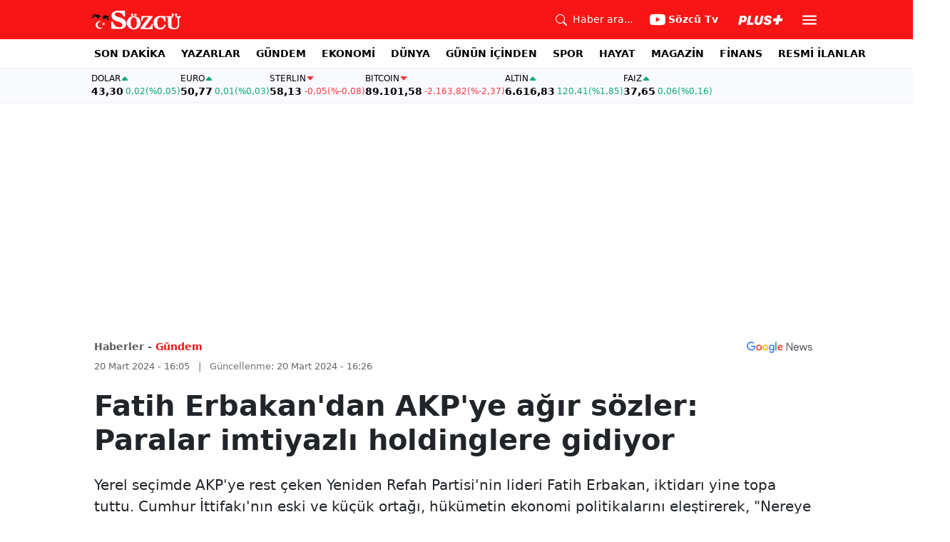

--- FILE ---
content_type: text/html; charset=utf-8
request_url: https://www.google.com/recaptcha/api2/aframe
body_size: 269
content:
<!DOCTYPE HTML><html><head><meta http-equiv="content-type" content="text/html; charset=UTF-8"></head><body><script nonce="bFNpZVwLIp1rPDG1kMX99Q">/** Anti-fraud and anti-abuse applications only. See google.com/recaptcha */ try{var clients={'sodar':'https://pagead2.googlesyndication.com/pagead/sodar?'};window.addEventListener("message",function(a){try{if(a.source===window.parent){var b=JSON.parse(a.data);var c=clients[b['id']];if(c){var d=document.createElement('img');d.src=c+b['params']+'&rc='+(localStorage.getItem("rc::a")?sessionStorage.getItem("rc::b"):"");window.document.body.appendChild(d);sessionStorage.setItem("rc::e",parseInt(sessionStorage.getItem("rc::e")||0)+1);localStorage.setItem("rc::h",'1768996376336');}}}catch(b){}});window.parent.postMessage("_grecaptcha_ready", "*");}catch(b){}</script></body></html>

--- FILE ---
content_type: application/javascript; charset=utf-8
request_url: https://fundingchoicesmessages.google.com/f/AGSKWxVZBViuh2A4ozBwtpPq6YZf7y0fC8naIS1-8feYz-kP5I_Y08F34GgNgzmdw2ykhgU7Q8TXkHjEDp5ujvmNUvi0ZQQxBipet7pYlHqtDBznuIr52Dx51kdSWNwr00uz9icQkE4F0TcbXHXumAGUoXhss3Mzz1arNAu04Z8ZeEZFDWUlspnYqewvQA==/_/468xads./js/ads--728.90./marketing/banners_/700x90.
body_size: -1291
content:
window['4452e93e-3ffd-4d50-be41-f1b5d65a6b53'] = true;

--- FILE ---
content_type: text/plain;charset=UTF-8
request_url: https://cdn.membrana.media/video/szc/desktop/videoSources.json
body_size: 211
content:
[{"id":982725,"src":"https://membrana-cdn.media/video/szc/external-982725-20260121-desktop.mp4","poster":"https://membrana-cdn.media/video/szc/external-982725-20260121-0.webp","duration":716,"type":"video/mp4","publication_date":"2026-01-21","title":"Onur Alp Yılmaz Deşifre Etti! Erdoğan'ın Asıl Planı Çözüm Değil Ölene Kadar Başkanlık mı?"},{"id":982586,"src":"https://membrana-cdn.media/video/szc/external-982586-20260121-desktop.mp4","poster":"https://membrana-cdn.media/video/szc/external-982586-20260121-0.webp","duration":596,"type":"video/mp4","publication_date":"2026-01-21","title":"Kapalıçarşı'da Altın ve Gümüş Tufanı! GRAM ALTIN 7 BİN LİRAYA KOŞUYOR! Gümüş Fiyatı Uçuyor"},{"id":982464,"src":"https://membrana-cdn.media/video/szc/external-982464-20260121-desktop.mp4","poster":"https://membrana-cdn.media/video/szc/external-982464-20260121-0.webp","duration":757,"type":"video/mp4","publication_date":"2026-01-21","title":"Onur Alp Yılmaz'dan Sarsıcı İddialar! Erdoğan'ın Asıl Planı! 'Abdullah Öcalan Değil Amerika...'"},{"id":982369,"src":"https://membrana-cdn.media/video/szc/external-982369-20260121-desktop.mp4","poster":"https://membrana-cdn.media/video/szc/external-982369-20260121-0.webp","duration":325,"type":"video/mp4","publication_date":"2026-01-21","title":"Devlet Bahçeli Gemileri Yaktı Bakırhan ve Öcalan'a Demediğini Bırakmadı! Tarihi Bayrak Çıkışı"}]

--- FILE ---
content_type: image/svg+xml
request_url: https://www.sozcu.com.tr/lib/img/_appgallery.svg
body_size: 5781
content:
<svg width="313" height="40" viewBox="0 0 313 40" fill="none" xmlns="http://www.w3.org/2000/svg">
<g clip-path="url(#clip0_78_765)">
<rect x="0.5" y="0.5" width="312" height="39" rx="5.5" fill="white" stroke="black"/>
<path d="M49.5047 15.5259H44.8235L43.6774 18.6624H41.6193L46.2037 6.94913H48.1488L52.8381 18.6624H50.6751L49.5047 15.5259ZM45.4127 13.9334H48.9075L47.6565 10.5787C47.4843 10.1152 47.3148 9.60328 47.148 9.04281C46.9973 9.53861 46.8332 10.0452 46.6557 10.5625L45.4127 13.9334Z" fill="black"/>
<path d="M54.0972 12.0742C54.0972 11.4275 54.0757 10.7161 54.0326 9.9401H55.9051C55.9751 10.3012 56.0235 10.6703 56.0504 11.0476C56.8252 10.2015 57.7131 9.77842 58.7139 9.77842C59.295 9.77842 59.8331 9.92662 60.3281 10.223C60.8231 10.514 61.2213 10.9775 61.5226 11.6134C61.8293 12.2439 61.9827 13.0469 61.9827 14.0224C61.9827 15.0409 61.8078 15.9113 61.458 16.6334C61.1137 17.3555 60.6294 17.9025 60.0052 18.2744C59.3811 18.6462 58.6601 18.8322 57.8422 18.8322C57.2503 18.8322 56.6665 18.7325 56.0908 18.5331V22.1384L54.0972 22.3081V12.0742ZM57.5678 17.3528C58.3426 17.3528 58.9318 17.0807 59.3353 16.5364C59.7443 15.9867 59.9488 15.1864 59.9488 14.1355C59.9488 13.1601 59.7793 12.4541 59.4403 12.0176C59.1067 11.5757 58.6601 11.3547 58.1005 11.3547C57.7131 11.3547 57.3552 11.4464 57.027 11.6296C56.6988 11.8128 56.3867 12.058 56.0908 12.3652V17.0376C56.2899 17.1346 56.5212 17.2127 56.7849 17.272C57.0485 17.3259 57.3095 17.3528 57.5678 17.3528Z" fill="black"/>
<path d="M63.9278 12.0742C63.9278 11.4275 63.9063 10.7161 63.8632 9.9401H65.7357C65.8057 10.3012 65.8541 10.6703 65.881 11.0476C66.6558 10.2015 67.5437 9.77842 68.5445 9.77842C69.1256 9.77842 69.6637 9.92662 70.1587 10.223C70.6537 10.514 71.0519 10.9775 71.3532 11.6134C71.6599 12.2439 71.8133 13.0469 71.8133 14.0224C71.8133 15.0409 71.6384 15.9113 71.2886 16.6334C70.9443 17.3555 70.46 17.9025 69.8358 18.2744C69.2117 18.6462 68.4907 18.8322 67.6728 18.8322C67.0809 18.8322 66.4971 18.7325 65.9214 18.5331V22.1384L63.9278 22.3081V12.0742ZM67.3984 17.3528C68.1732 17.3528 68.7624 17.0807 69.1659 16.5364C69.5749 15.9867 69.7794 15.1864 69.7794 14.1355C69.7794 13.1601 69.6099 12.4541 69.2709 12.0176C68.9373 11.5757 68.4907 11.3547 67.9311 11.3547C67.5437 11.3547 67.1858 11.4464 66.8576 11.6296C66.5294 11.8128 66.2173 12.058 65.9214 12.3652V17.0376C66.1205 17.1346 66.3518 17.2127 66.6155 17.272C66.8791 17.3259 67.1401 17.3528 67.3984 17.3528Z" fill="black"/>
<path d="M78.9643 18.8241C77.7913 18.8241 76.7743 18.587 75.9134 18.1127C75.0525 17.6331 74.3906 16.9487 73.9279 16.0595C73.4652 15.1702 73.2338 14.1194 73.2338 12.9068C73.2338 11.5919 73.5001 10.4763 74.0328 9.56016C74.5655 8.63862 75.2892 7.94881 76.2039 7.49074C77.1241 7.02727 78.1545 6.79554 79.2952 6.79554C79.9678 6.79554 80.6081 6.87099 81.2161 7.02188C81.8295 7.16739 82.3999 7.36948 82.9272 7.62816L82.4187 9.16406C81.3587 8.65748 80.3471 8.40419 79.384 8.40419C78.5715 8.40419 77.8585 8.57934 77.2451 8.92964C76.6371 9.27454 76.1636 9.78381 75.8246 10.4575C75.4856 11.1311 75.3161 11.9449 75.3161 12.8987C75.3161 13.734 75.4453 14.475 75.7035 15.1217C75.9672 15.7684 76.3788 16.2804 76.9384 16.6576C77.5034 17.0349 78.2136 17.2235 79.0692 17.2235C79.4566 17.2235 79.844 17.1912 80.2314 17.1265C80.6188 17.0618 80.982 16.9675 81.321 16.8436V14.475H78.6172V12.923H83.2581V17.854C82.5909 18.1666 81.8887 18.4064 81.1515 18.5735C80.4198 18.7405 79.6907 18.8241 78.9643 18.8241Z" fill="black"/>
<path d="M90.7804 18.6624C90.7104 18.3229 90.6647 17.9376 90.6431 17.5064C90.3364 17.8729 89.9356 18.1855 89.4406 18.4441C88.9509 18.6974 88.3967 18.8241 87.7779 18.8241C87.2775 18.8241 86.8201 18.7271 86.4058 18.5331C85.9969 18.3337 85.6713 18.0373 85.4292 17.6439C85.1871 17.2451 85.066 16.76 85.066 16.1888C85.066 15.3427 85.37 14.6691 85.9781 14.1679C86.5861 13.6613 87.6003 13.408 89.0209 13.408C89.5535 13.408 90.0809 13.4457 90.6028 13.5212V13.3514C90.6028 12.5808 90.4387 12.0392 90.1105 11.7266C89.7822 11.4086 89.3114 11.2497 88.698 11.2497C88.2729 11.2497 87.8183 11.3116 87.334 11.4356C86.8497 11.5595 86.4247 11.7077 86.0588 11.8802L85.744 10.4251C86.0991 10.2634 86.5672 10.1152 87.1484 9.98052C87.7295 9.84579 88.3429 9.77842 88.9886 9.77842C89.7419 9.77842 90.3822 9.89429 90.9095 10.126C91.4368 10.3524 91.8484 10.7458 92.1444 11.3062C92.4403 11.8613 92.5883 12.6104 92.5883 13.5535V17.0214C92.5883 17.3825 92.6098 17.9295 92.6529 18.6624H90.7804ZM88.3671 17.3448C88.7653 17.3448 89.1715 17.2451 89.5858 17.0457C90.0001 16.8463 90.3391 16.5984 90.6028 16.302V14.6852C90.0593 14.6259 89.6154 14.5963 89.2711 14.5963C88.4478 14.5963 87.8774 14.731 87.56 15.0005C87.2479 15.2646 87.0919 15.6229 87.0919 16.0756C87.0919 16.5068 87.2049 16.8274 87.4308 17.0376C87.6622 17.2424 87.9743 17.3448 88.3671 17.3448Z" fill="black"/>
<path d="M97.0758 18.8241C95.693 18.8241 95.0015 18.0723 95.0015 16.5687V6.26202L96.987 6.10034V16.213C96.987 16.5849 97.0489 16.849 97.1727 17.0052C97.3018 17.1561 97.5036 17.2316 97.778 17.2316C97.9018 17.2316 98.0766 17.2019 98.3026 17.1427L98.5367 18.5735C98.3484 18.6489 98.117 18.7082 97.8426 18.7513C97.5735 18.7998 97.3179 18.8241 97.0758 18.8241Z" fill="black"/>
<path d="M102.048 18.8241C100.665 18.8241 99.9733 18.0723 99.9733 16.5687V6.26202L101.959 6.10034V16.213C101.959 16.5849 102.021 16.849 102.144 17.0052C102.274 17.1561 102.475 17.2316 102.75 17.2316C102.874 17.2316 103.048 17.2019 103.274 17.1427L103.508 18.5735C103.32 18.6489 103.089 18.7082 102.814 18.7513C102.545 18.7998 102.29 18.8241 102.048 18.8241Z" fill="black"/>
<path d="M112.112 14.5559H106.414C106.506 16.3828 107.375 17.2963 109.021 17.2963C109.43 17.2963 109.847 17.2478 110.272 17.1508C110.703 17.0484 111.114 16.9136 111.507 16.7466L111.943 18.1127C110.969 18.587 109.874 18.8241 108.658 18.8241C107.732 18.8241 106.952 18.6489 106.317 18.2986C105.682 17.9483 105.203 17.4445 104.881 16.787C104.563 16.1295 104.404 15.3373 104.404 14.4104C104.404 13.4457 104.574 12.6158 104.913 11.9206C105.252 11.2254 105.723 10.6946 106.325 10.3281C106.933 9.96165 107.633 9.77842 108.424 9.77842C109.247 9.77842 109.933 9.97243 110.482 10.3604C111.036 10.7431 111.445 11.255 111.709 11.8964C111.978 12.5377 112.112 13.2463 112.112 14.0224V14.5559ZM110.167 13.2867C110.129 12.5915 109.955 12.0715 109.643 11.7266C109.33 11.3763 108.913 11.2012 108.391 11.2012C107.886 11.2012 107.463 11.3763 107.124 11.7266C106.791 12.0769 106.573 12.5969 106.471 13.2867H110.167Z" fill="black"/>
<path d="M114.049 12.1308C114.049 11.6511 114.028 10.9209 113.985 9.9401H115.849C115.881 10.1826 115.911 10.4736 115.938 10.8131C115.97 11.1473 115.992 11.4194 116.003 11.6296C116.234 11.247 116.46 10.9263 116.681 10.6676C116.907 10.4036 117.167 10.1907 117.463 10.029C117.765 9.86195 118.106 9.77842 118.488 9.77842C118.795 9.77842 119.059 9.81076 119.279 9.87543L119.029 11.6053C118.835 11.5461 118.62 11.5164 118.384 11.5164C117.915 11.5164 117.506 11.6377 117.157 11.8802C116.807 12.1173 116.433 12.5107 116.035 13.0604V18.6624H114.049V12.1308Z" fill="black"/>
<path d="M120.764 22.3081C120.431 22.3081 120.119 22.2812 119.828 22.2273C119.538 22.1788 119.298 22.1222 119.11 22.0576L119.473 20.6025C119.608 20.6402 119.777 20.6752 119.982 20.7076C120.186 20.7453 120.38 20.7642 120.563 20.7642C121.445 20.7642 122.107 20.1956 122.548 19.0585L122.677 18.7352L119.465 9.9401H121.604L123.218 14.855C123.482 15.6957 123.651 16.3397 123.727 16.787C123.877 16.1565 124.055 15.5259 124.259 14.8954L125.898 9.9401H127.907L124.703 18.7756C124.402 19.6109 124.076 20.2845 123.727 20.7965C123.377 21.3085 122.963 21.6884 122.484 21.9363C122.01 22.1842 121.437 22.3081 120.764 22.3081Z" fill="black"/>
<path d="M41.5021 27.3096H42.5269V31.8115H41.5021V27.3096ZM42.0145 26.6629C41.8368 26.6629 41.691 26.6059 41.5771 26.4919C41.4632 26.3778 41.4063 26.2332 41.4063 26.058C41.4063 25.8827 41.4632 25.7395 41.5771 25.6282C41.691 25.517 41.8368 25.4613 42.0145 25.4613C42.1895 25.4613 42.3353 25.5183 42.4519 25.6324C42.5685 25.7436 42.6269 25.8855 42.6269 26.058C42.6269 26.172 42.5991 26.2763 42.5436 26.3709C42.4908 26.4627 42.4172 26.535 42.3228 26.5878C42.2311 26.6379 42.1284 26.6629 42.0145 26.6629Z" fill="black"/>
<path d="M44.8889 31.8949C44.1751 31.8949 43.8183 31.5069 43.8183 30.7309V25.4113L44.843 25.3278V30.5473C44.843 30.7392 44.875 30.8755 44.9388 30.9562C45.0055 31.034 45.1096 31.073 45.2513 31.073C45.3152 31.073 45.4054 31.0577 45.5221 31.0271L45.6429 31.7656C45.5457 31.8045 45.4262 31.8351 45.2846 31.8574C45.1457 31.8824 45.0138 31.8949 44.8889 31.8949Z" fill="black"/>
<path d="M50.0835 29.692H47.1425C47.1897 30.6349 47.6382 31.1064 48.4881 31.1064C48.6991 31.1064 48.9143 31.0813 49.1337 31.0313C49.3559 30.9784 49.5684 30.9089 49.7711 30.8226L49.996 31.5277C49.4934 31.7725 48.9282 31.8949 48.3006 31.8949C47.8229 31.8949 47.4202 31.8045 47.0925 31.6237C46.7648 31.4429 46.5177 31.1828 46.351 30.8435C46.1872 30.5042 46.1053 30.0953 46.1053 29.6169C46.1053 29.119 46.1927 28.6906 46.3677 28.3318C46.5427 27.973 46.7857 27.699 47.0967 27.5099C47.4105 27.3207 47.7715 27.2262 48.1798 27.2262C48.6047 27.2262 48.9588 27.3263 49.242 27.5266C49.5281 27.7241 49.7392 27.9883 49.8752 28.3193C50.0141 28.6503 50.0835 29.0161 50.0835 29.4166V29.692ZM49.0796 29.0369C49.0601 28.6781 48.9699 28.4097 48.8088 28.2317C48.6477 28.0509 48.4325 27.9605 48.1631 27.9605C47.9021 27.9605 47.6841 28.0509 47.5091 28.2317C47.3369 28.4125 47.2244 28.6809 47.1717 29.0369H49.0796Z" fill="black"/>
<path d="M53.866 25.7701H54.9074V28.8116C55.1018 28.5696 55.2879 28.3304 55.4656 28.094L57.2111 25.7701H58.3733L56.2821 28.432L58.5525 31.8115H57.3736L55.6239 29.1454L54.9074 29.9089V31.8115H53.866V25.7701Z" fill="black"/>
<path d="M59.3314 25.7701H62.8848L62.7848 26.6295H60.3729V28.2943H62.6474V29.0995H60.3729V30.9436H62.914L62.8265 31.8115H59.3314V25.7701Z" fill="black"/>
<path d="M67.6212 30.0883C67.6212 30.6112 67.4671 31.0271 67.1588 31.3358C66.8506 31.6446 66.4201 31.8254 65.8675 31.8782L65.7842 32.0993C66.0619 32.1633 66.2715 32.2551 66.4132 32.3747C66.5576 32.4943 66.6298 32.6654 66.6298 32.8879C66.6298 33.1466 66.534 33.3468 66.3424 33.4887C66.1535 33.6333 65.8744 33.7057 65.5051 33.7057C65.1496 33.7057 64.8288 33.6264 64.5428 33.4678L64.7302 32.9839C64.858 33.0478 64.9857 33.0951 65.1135 33.1257C65.2412 33.1591 65.3593 33.1758 65.4676 33.1758C65.612 33.1758 65.7272 33.1507 65.8133 33.1007C65.9022 33.0506 65.9466 32.9769 65.9466 32.8795C65.9466 32.7516 65.873 32.6584 65.7258 32.6C65.5814 32.5416 65.3468 32.4901 65.0218 32.4456L65.2384 31.8824C64.9607 31.8629 64.6858 31.8184 64.4136 31.7489C64.1415 31.6766 63.8957 31.5862 63.6763 31.4777L64.0012 30.6558C64.2345 30.7726 64.4928 30.8685 64.7761 30.9436C65.0593 31.0187 65.3176 31.0563 65.5509 31.0563C65.8897 31.0563 66.148 30.9798 66.3257 30.8268C66.5034 30.671 66.5923 30.4694 66.5923 30.2218C66.5923 30.0355 66.5382 29.8769 66.4298 29.7462C66.3243 29.6155 66.1882 29.5056 66.0216 29.4166C65.855 29.3248 65.6161 29.2108 65.3051 29.0745C64.9829 28.9354 64.7136 28.7935 64.4969 28.6489C64.2831 28.5015 64.1109 28.3235 63.9804 28.1149C63.8526 27.9035 63.7888 27.6504 63.7888 27.3555C63.7888 27.0134 63.8721 26.7172 64.0387 26.4668C64.2053 26.2137 64.44 26.0204 64.7427 25.8869C65.0454 25.7534 65.3954 25.6866 65.7925 25.6866C66.0869 25.6866 66.384 25.7214 66.684 25.7909C66.9867 25.8577 67.2324 25.9425 67.4213 26.0454L67.2213 26.8882C66.7159 26.6462 66.2424 26.5252 65.8008 26.5252C65.5064 26.5252 65.269 26.5837 65.0885 26.7005C64.9107 26.8145 64.8219 26.9925 64.8219 27.2345C64.8219 27.3931 64.8663 27.5294 64.9552 27.6434C65.0468 27.7574 65.1787 27.8631 65.3509 27.9605C65.5259 28.0551 65.7883 28.1802 66.1382 28.336C66.4715 28.4834 66.7437 28.6322 66.9547 28.7824C67.1658 28.9298 67.3296 29.1092 67.4463 29.3206C67.5629 29.5292 67.6212 29.7851 67.6212 30.0883Z" fill="black"/>
<path d="M68.7627 25.7701H72.3119L72.2202 26.6295H69.8041V28.311H72.0619V29.1162H69.8041V31.8115H68.7627V25.7701Z" fill="black"/>
<path d="M73.345 25.7701H76.8983L76.7983 26.6295H74.3864V28.2943H76.6609V29.0995H74.3864V30.9436H76.9275L76.84 31.8115H73.345V25.7701Z" fill="black"/>
<path d="M78.1022 25.7701H80.0851C80.7377 25.7701 81.2959 25.8772 81.7597 26.0913C82.2263 26.3055 82.5818 26.624 82.8262 27.0468C83.0733 27.4668 83.1969 27.9814 83.1969 28.5905C83.1969 29.2136 83.0678 29.7685 82.8095 30.2552C82.554 30.742 82.1846 31.123 81.7014 31.3984C81.221 31.6738 80.653 31.8115 79.9976 31.8115H78.1022V25.7701ZM79.931 30.9895C80.4059 30.9895 80.8072 30.8894 81.1349 30.6891C81.4626 30.4861 81.7084 30.2079 81.8722 29.8547C82.0361 29.4987 82.118 29.0898 82.118 28.628C82.118 27.9549 81.9402 27.4473 81.5848 27.1052C81.2293 26.7631 80.7002 26.592 79.9976 26.592H79.1437V30.9895H79.931Z" fill="black"/>
<path d="M84.3591 25.7701H85.4006V31.8115H84.3591V25.7701ZM84.8799 25.2611C84.7021 25.2611 84.5563 25.204 84.4425 25.09C84.3286 24.976 84.2717 24.8313 84.2717 24.6561C84.2717 24.4809 84.3286 24.3376 84.4425 24.2263C84.5563 24.1151 84.7021 24.0595 84.8799 24.0595C85.0548 24.0595 85.2006 24.1165 85.3173 24.2305C85.4339 24.3418 85.4922 24.4836 85.4922 24.6561C85.4922 24.7701 85.4645 24.8744 85.4089 24.969C85.3561 25.0608 85.2825 25.1331 85.1881 25.186C85.0965 25.236 84.9937 25.2611 84.8799 25.2611Z" fill="black"/>
<path d="M86.9502 25.7701H88.1458L91.1285 30.4513C91.1035 30.0063 91.091 29.596 91.091 29.2205V25.7701H92.0574V31.8115H90.8993L87.8709 27.0551C87.9014 27.5947 87.9167 28.0731 87.9167 28.4904V31.8115H86.9502V25.7701Z" fill="black"/>
<path fill-rule="evenodd" clip-rule="evenodd" d="M26.9539 7.34314H15.8898C10.6643 7.34314 8.77136 9.2657 8.77136 14.4726V25.5541C8.77136 30.7877 10.6909 32.6836 15.8898 32.6836H26.9539C32.1794 32.6836 34.0723 30.761 34.0723 25.5541V14.4726C34.099 9.2657 32.1794 7.34314 26.9539 7.34314Z" fill="#C8102E"/>
<path d="M13.7836 20.0266H14.4501V23.3377H13.7836V22.0026H12.2639V23.3377H11.5974V20.0266H12.2639V21.3617H13.7836V20.0266ZM17.5694 21.9225C17.5694 22.4565 17.3028 22.7502 16.8229 22.7502C16.343 22.7502 16.0764 22.4565 16.0764 21.8958V20.0266H15.4099V21.9225C15.4099 22.8571 15.9164 23.3911 16.8229 23.3911C17.7294 23.3911 18.2626 22.8571 18.2626 21.8958V20.0266H17.5961V21.9225H17.5694ZM25.3277 22.2963L24.5812 20.0266H24.0213L23.2748 22.2963L22.5549 20.0266H21.8351L22.9815 23.3377H23.5414L24.2879 21.1481L25.0344 23.3377H25.5943L26.7407 20.0266H26.0475L25.3277 22.2963ZM27.9671 21.9225H29.1935V21.3083H27.9671V20.6408H29.7533V20.0266H27.3272V23.3377H29.8333V22.7235H27.9937V21.9225H27.9671ZM30.6065 23.3377H31.273V20.0266H30.6065V23.3377ZM19.569 22.6434L19.2757 23.3377H18.5825L20.0222 20.0266H20.6087L22.0484 23.3377H21.3552L21.0619 22.6434H19.569ZM19.8089 22.056H20.822L20.3154 20.8811L19.8089 22.056Z" fill="white"/>
<path d="M21.4352 15.8077C19.1157 15.8077 17.2228 13.9118 17.2228 11.5887H17.8093C17.8093 13.5914 19.4356 15.2203 21.4352 15.2203C23.4347 15.2203 25.061 13.5914 25.061 11.5887H25.6476C25.6476 13.9118 23.7546 15.8077 21.4352 15.8077Z" fill="white"/>
</g>
<defs>
<clipPath id="clip0_78_765">
<rect width="313" height="40" fill="white"/>
</clipPath>
</defs>
</svg>
